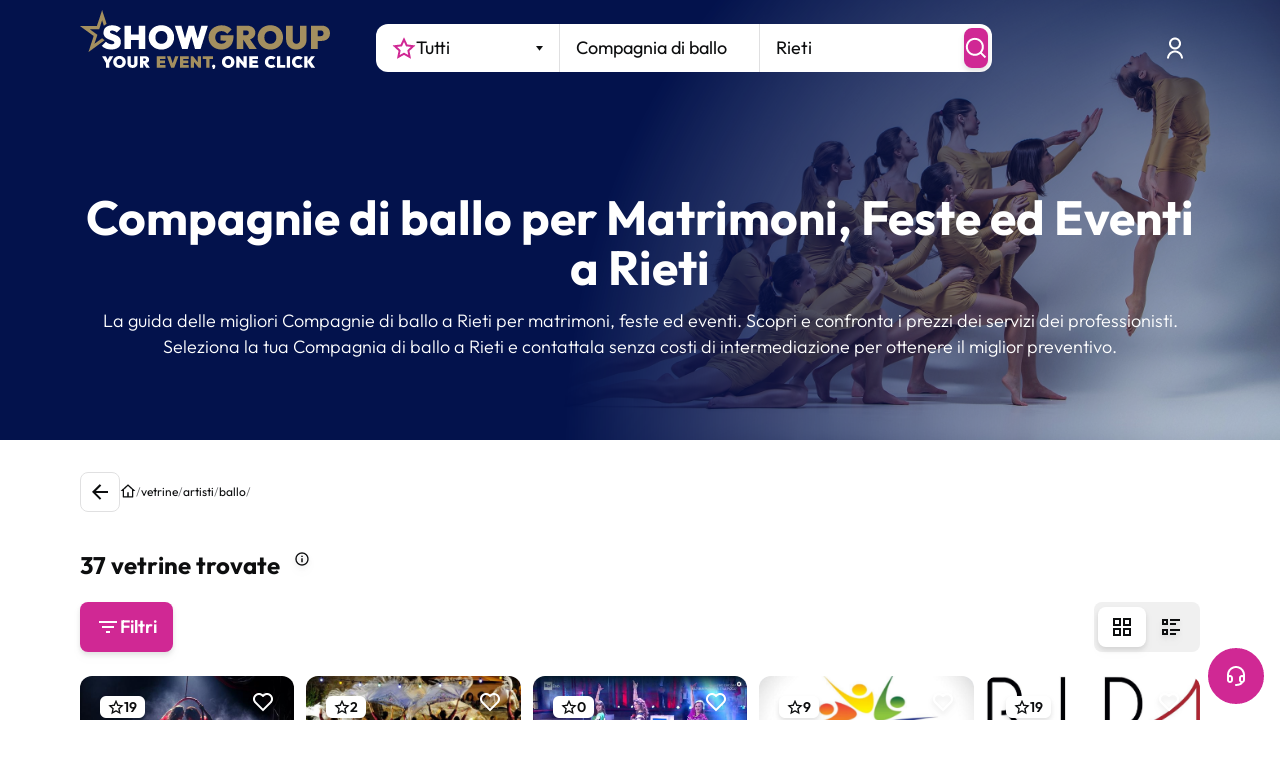

--- FILE ---
content_type: text/html; charset=utf-8
request_url: https://www.google.com/recaptcha/enterprise/anchor?ar=1&k=6LeuFG8qAAAAAG78JUb2_OSqoW3bbPHvTgthMIjA&co=aHR0cHM6Ly93d3cuc2hvd2dyb3VwLml0OjQ0Mw..&hl=en&v=PoyoqOPhxBO7pBk68S4YbpHZ&size=invisible&anchor-ms=20000&execute-ms=30000&cb=38rc0yeii050
body_size: 48918
content:
<!DOCTYPE HTML><html dir="ltr" lang="en"><head><meta http-equiv="Content-Type" content="text/html; charset=UTF-8">
<meta http-equiv="X-UA-Compatible" content="IE=edge">
<title>reCAPTCHA</title>
<style type="text/css">
/* cyrillic-ext */
@font-face {
  font-family: 'Roboto';
  font-style: normal;
  font-weight: 400;
  font-stretch: 100%;
  src: url(//fonts.gstatic.com/s/roboto/v48/KFO7CnqEu92Fr1ME7kSn66aGLdTylUAMa3GUBHMdazTgWw.woff2) format('woff2');
  unicode-range: U+0460-052F, U+1C80-1C8A, U+20B4, U+2DE0-2DFF, U+A640-A69F, U+FE2E-FE2F;
}
/* cyrillic */
@font-face {
  font-family: 'Roboto';
  font-style: normal;
  font-weight: 400;
  font-stretch: 100%;
  src: url(//fonts.gstatic.com/s/roboto/v48/KFO7CnqEu92Fr1ME7kSn66aGLdTylUAMa3iUBHMdazTgWw.woff2) format('woff2');
  unicode-range: U+0301, U+0400-045F, U+0490-0491, U+04B0-04B1, U+2116;
}
/* greek-ext */
@font-face {
  font-family: 'Roboto';
  font-style: normal;
  font-weight: 400;
  font-stretch: 100%;
  src: url(//fonts.gstatic.com/s/roboto/v48/KFO7CnqEu92Fr1ME7kSn66aGLdTylUAMa3CUBHMdazTgWw.woff2) format('woff2');
  unicode-range: U+1F00-1FFF;
}
/* greek */
@font-face {
  font-family: 'Roboto';
  font-style: normal;
  font-weight: 400;
  font-stretch: 100%;
  src: url(//fonts.gstatic.com/s/roboto/v48/KFO7CnqEu92Fr1ME7kSn66aGLdTylUAMa3-UBHMdazTgWw.woff2) format('woff2');
  unicode-range: U+0370-0377, U+037A-037F, U+0384-038A, U+038C, U+038E-03A1, U+03A3-03FF;
}
/* math */
@font-face {
  font-family: 'Roboto';
  font-style: normal;
  font-weight: 400;
  font-stretch: 100%;
  src: url(//fonts.gstatic.com/s/roboto/v48/KFO7CnqEu92Fr1ME7kSn66aGLdTylUAMawCUBHMdazTgWw.woff2) format('woff2');
  unicode-range: U+0302-0303, U+0305, U+0307-0308, U+0310, U+0312, U+0315, U+031A, U+0326-0327, U+032C, U+032F-0330, U+0332-0333, U+0338, U+033A, U+0346, U+034D, U+0391-03A1, U+03A3-03A9, U+03B1-03C9, U+03D1, U+03D5-03D6, U+03F0-03F1, U+03F4-03F5, U+2016-2017, U+2034-2038, U+203C, U+2040, U+2043, U+2047, U+2050, U+2057, U+205F, U+2070-2071, U+2074-208E, U+2090-209C, U+20D0-20DC, U+20E1, U+20E5-20EF, U+2100-2112, U+2114-2115, U+2117-2121, U+2123-214F, U+2190, U+2192, U+2194-21AE, U+21B0-21E5, U+21F1-21F2, U+21F4-2211, U+2213-2214, U+2216-22FF, U+2308-230B, U+2310, U+2319, U+231C-2321, U+2336-237A, U+237C, U+2395, U+239B-23B7, U+23D0, U+23DC-23E1, U+2474-2475, U+25AF, U+25B3, U+25B7, U+25BD, U+25C1, U+25CA, U+25CC, U+25FB, U+266D-266F, U+27C0-27FF, U+2900-2AFF, U+2B0E-2B11, U+2B30-2B4C, U+2BFE, U+3030, U+FF5B, U+FF5D, U+1D400-1D7FF, U+1EE00-1EEFF;
}
/* symbols */
@font-face {
  font-family: 'Roboto';
  font-style: normal;
  font-weight: 400;
  font-stretch: 100%;
  src: url(//fonts.gstatic.com/s/roboto/v48/KFO7CnqEu92Fr1ME7kSn66aGLdTylUAMaxKUBHMdazTgWw.woff2) format('woff2');
  unicode-range: U+0001-000C, U+000E-001F, U+007F-009F, U+20DD-20E0, U+20E2-20E4, U+2150-218F, U+2190, U+2192, U+2194-2199, U+21AF, U+21E6-21F0, U+21F3, U+2218-2219, U+2299, U+22C4-22C6, U+2300-243F, U+2440-244A, U+2460-24FF, U+25A0-27BF, U+2800-28FF, U+2921-2922, U+2981, U+29BF, U+29EB, U+2B00-2BFF, U+4DC0-4DFF, U+FFF9-FFFB, U+10140-1018E, U+10190-1019C, U+101A0, U+101D0-101FD, U+102E0-102FB, U+10E60-10E7E, U+1D2C0-1D2D3, U+1D2E0-1D37F, U+1F000-1F0FF, U+1F100-1F1AD, U+1F1E6-1F1FF, U+1F30D-1F30F, U+1F315, U+1F31C, U+1F31E, U+1F320-1F32C, U+1F336, U+1F378, U+1F37D, U+1F382, U+1F393-1F39F, U+1F3A7-1F3A8, U+1F3AC-1F3AF, U+1F3C2, U+1F3C4-1F3C6, U+1F3CA-1F3CE, U+1F3D4-1F3E0, U+1F3ED, U+1F3F1-1F3F3, U+1F3F5-1F3F7, U+1F408, U+1F415, U+1F41F, U+1F426, U+1F43F, U+1F441-1F442, U+1F444, U+1F446-1F449, U+1F44C-1F44E, U+1F453, U+1F46A, U+1F47D, U+1F4A3, U+1F4B0, U+1F4B3, U+1F4B9, U+1F4BB, U+1F4BF, U+1F4C8-1F4CB, U+1F4D6, U+1F4DA, U+1F4DF, U+1F4E3-1F4E6, U+1F4EA-1F4ED, U+1F4F7, U+1F4F9-1F4FB, U+1F4FD-1F4FE, U+1F503, U+1F507-1F50B, U+1F50D, U+1F512-1F513, U+1F53E-1F54A, U+1F54F-1F5FA, U+1F610, U+1F650-1F67F, U+1F687, U+1F68D, U+1F691, U+1F694, U+1F698, U+1F6AD, U+1F6B2, U+1F6B9-1F6BA, U+1F6BC, U+1F6C6-1F6CF, U+1F6D3-1F6D7, U+1F6E0-1F6EA, U+1F6F0-1F6F3, U+1F6F7-1F6FC, U+1F700-1F7FF, U+1F800-1F80B, U+1F810-1F847, U+1F850-1F859, U+1F860-1F887, U+1F890-1F8AD, U+1F8B0-1F8BB, U+1F8C0-1F8C1, U+1F900-1F90B, U+1F93B, U+1F946, U+1F984, U+1F996, U+1F9E9, U+1FA00-1FA6F, U+1FA70-1FA7C, U+1FA80-1FA89, U+1FA8F-1FAC6, U+1FACE-1FADC, U+1FADF-1FAE9, U+1FAF0-1FAF8, U+1FB00-1FBFF;
}
/* vietnamese */
@font-face {
  font-family: 'Roboto';
  font-style: normal;
  font-weight: 400;
  font-stretch: 100%;
  src: url(//fonts.gstatic.com/s/roboto/v48/KFO7CnqEu92Fr1ME7kSn66aGLdTylUAMa3OUBHMdazTgWw.woff2) format('woff2');
  unicode-range: U+0102-0103, U+0110-0111, U+0128-0129, U+0168-0169, U+01A0-01A1, U+01AF-01B0, U+0300-0301, U+0303-0304, U+0308-0309, U+0323, U+0329, U+1EA0-1EF9, U+20AB;
}
/* latin-ext */
@font-face {
  font-family: 'Roboto';
  font-style: normal;
  font-weight: 400;
  font-stretch: 100%;
  src: url(//fonts.gstatic.com/s/roboto/v48/KFO7CnqEu92Fr1ME7kSn66aGLdTylUAMa3KUBHMdazTgWw.woff2) format('woff2');
  unicode-range: U+0100-02BA, U+02BD-02C5, U+02C7-02CC, U+02CE-02D7, U+02DD-02FF, U+0304, U+0308, U+0329, U+1D00-1DBF, U+1E00-1E9F, U+1EF2-1EFF, U+2020, U+20A0-20AB, U+20AD-20C0, U+2113, U+2C60-2C7F, U+A720-A7FF;
}
/* latin */
@font-face {
  font-family: 'Roboto';
  font-style: normal;
  font-weight: 400;
  font-stretch: 100%;
  src: url(//fonts.gstatic.com/s/roboto/v48/KFO7CnqEu92Fr1ME7kSn66aGLdTylUAMa3yUBHMdazQ.woff2) format('woff2');
  unicode-range: U+0000-00FF, U+0131, U+0152-0153, U+02BB-02BC, U+02C6, U+02DA, U+02DC, U+0304, U+0308, U+0329, U+2000-206F, U+20AC, U+2122, U+2191, U+2193, U+2212, U+2215, U+FEFF, U+FFFD;
}
/* cyrillic-ext */
@font-face {
  font-family: 'Roboto';
  font-style: normal;
  font-weight: 500;
  font-stretch: 100%;
  src: url(//fonts.gstatic.com/s/roboto/v48/KFO7CnqEu92Fr1ME7kSn66aGLdTylUAMa3GUBHMdazTgWw.woff2) format('woff2');
  unicode-range: U+0460-052F, U+1C80-1C8A, U+20B4, U+2DE0-2DFF, U+A640-A69F, U+FE2E-FE2F;
}
/* cyrillic */
@font-face {
  font-family: 'Roboto';
  font-style: normal;
  font-weight: 500;
  font-stretch: 100%;
  src: url(//fonts.gstatic.com/s/roboto/v48/KFO7CnqEu92Fr1ME7kSn66aGLdTylUAMa3iUBHMdazTgWw.woff2) format('woff2');
  unicode-range: U+0301, U+0400-045F, U+0490-0491, U+04B0-04B1, U+2116;
}
/* greek-ext */
@font-face {
  font-family: 'Roboto';
  font-style: normal;
  font-weight: 500;
  font-stretch: 100%;
  src: url(//fonts.gstatic.com/s/roboto/v48/KFO7CnqEu92Fr1ME7kSn66aGLdTylUAMa3CUBHMdazTgWw.woff2) format('woff2');
  unicode-range: U+1F00-1FFF;
}
/* greek */
@font-face {
  font-family: 'Roboto';
  font-style: normal;
  font-weight: 500;
  font-stretch: 100%;
  src: url(//fonts.gstatic.com/s/roboto/v48/KFO7CnqEu92Fr1ME7kSn66aGLdTylUAMa3-UBHMdazTgWw.woff2) format('woff2');
  unicode-range: U+0370-0377, U+037A-037F, U+0384-038A, U+038C, U+038E-03A1, U+03A3-03FF;
}
/* math */
@font-face {
  font-family: 'Roboto';
  font-style: normal;
  font-weight: 500;
  font-stretch: 100%;
  src: url(//fonts.gstatic.com/s/roboto/v48/KFO7CnqEu92Fr1ME7kSn66aGLdTylUAMawCUBHMdazTgWw.woff2) format('woff2');
  unicode-range: U+0302-0303, U+0305, U+0307-0308, U+0310, U+0312, U+0315, U+031A, U+0326-0327, U+032C, U+032F-0330, U+0332-0333, U+0338, U+033A, U+0346, U+034D, U+0391-03A1, U+03A3-03A9, U+03B1-03C9, U+03D1, U+03D5-03D6, U+03F0-03F1, U+03F4-03F5, U+2016-2017, U+2034-2038, U+203C, U+2040, U+2043, U+2047, U+2050, U+2057, U+205F, U+2070-2071, U+2074-208E, U+2090-209C, U+20D0-20DC, U+20E1, U+20E5-20EF, U+2100-2112, U+2114-2115, U+2117-2121, U+2123-214F, U+2190, U+2192, U+2194-21AE, U+21B0-21E5, U+21F1-21F2, U+21F4-2211, U+2213-2214, U+2216-22FF, U+2308-230B, U+2310, U+2319, U+231C-2321, U+2336-237A, U+237C, U+2395, U+239B-23B7, U+23D0, U+23DC-23E1, U+2474-2475, U+25AF, U+25B3, U+25B7, U+25BD, U+25C1, U+25CA, U+25CC, U+25FB, U+266D-266F, U+27C0-27FF, U+2900-2AFF, U+2B0E-2B11, U+2B30-2B4C, U+2BFE, U+3030, U+FF5B, U+FF5D, U+1D400-1D7FF, U+1EE00-1EEFF;
}
/* symbols */
@font-face {
  font-family: 'Roboto';
  font-style: normal;
  font-weight: 500;
  font-stretch: 100%;
  src: url(//fonts.gstatic.com/s/roboto/v48/KFO7CnqEu92Fr1ME7kSn66aGLdTylUAMaxKUBHMdazTgWw.woff2) format('woff2');
  unicode-range: U+0001-000C, U+000E-001F, U+007F-009F, U+20DD-20E0, U+20E2-20E4, U+2150-218F, U+2190, U+2192, U+2194-2199, U+21AF, U+21E6-21F0, U+21F3, U+2218-2219, U+2299, U+22C4-22C6, U+2300-243F, U+2440-244A, U+2460-24FF, U+25A0-27BF, U+2800-28FF, U+2921-2922, U+2981, U+29BF, U+29EB, U+2B00-2BFF, U+4DC0-4DFF, U+FFF9-FFFB, U+10140-1018E, U+10190-1019C, U+101A0, U+101D0-101FD, U+102E0-102FB, U+10E60-10E7E, U+1D2C0-1D2D3, U+1D2E0-1D37F, U+1F000-1F0FF, U+1F100-1F1AD, U+1F1E6-1F1FF, U+1F30D-1F30F, U+1F315, U+1F31C, U+1F31E, U+1F320-1F32C, U+1F336, U+1F378, U+1F37D, U+1F382, U+1F393-1F39F, U+1F3A7-1F3A8, U+1F3AC-1F3AF, U+1F3C2, U+1F3C4-1F3C6, U+1F3CA-1F3CE, U+1F3D4-1F3E0, U+1F3ED, U+1F3F1-1F3F3, U+1F3F5-1F3F7, U+1F408, U+1F415, U+1F41F, U+1F426, U+1F43F, U+1F441-1F442, U+1F444, U+1F446-1F449, U+1F44C-1F44E, U+1F453, U+1F46A, U+1F47D, U+1F4A3, U+1F4B0, U+1F4B3, U+1F4B9, U+1F4BB, U+1F4BF, U+1F4C8-1F4CB, U+1F4D6, U+1F4DA, U+1F4DF, U+1F4E3-1F4E6, U+1F4EA-1F4ED, U+1F4F7, U+1F4F9-1F4FB, U+1F4FD-1F4FE, U+1F503, U+1F507-1F50B, U+1F50D, U+1F512-1F513, U+1F53E-1F54A, U+1F54F-1F5FA, U+1F610, U+1F650-1F67F, U+1F687, U+1F68D, U+1F691, U+1F694, U+1F698, U+1F6AD, U+1F6B2, U+1F6B9-1F6BA, U+1F6BC, U+1F6C6-1F6CF, U+1F6D3-1F6D7, U+1F6E0-1F6EA, U+1F6F0-1F6F3, U+1F6F7-1F6FC, U+1F700-1F7FF, U+1F800-1F80B, U+1F810-1F847, U+1F850-1F859, U+1F860-1F887, U+1F890-1F8AD, U+1F8B0-1F8BB, U+1F8C0-1F8C1, U+1F900-1F90B, U+1F93B, U+1F946, U+1F984, U+1F996, U+1F9E9, U+1FA00-1FA6F, U+1FA70-1FA7C, U+1FA80-1FA89, U+1FA8F-1FAC6, U+1FACE-1FADC, U+1FADF-1FAE9, U+1FAF0-1FAF8, U+1FB00-1FBFF;
}
/* vietnamese */
@font-face {
  font-family: 'Roboto';
  font-style: normal;
  font-weight: 500;
  font-stretch: 100%;
  src: url(//fonts.gstatic.com/s/roboto/v48/KFO7CnqEu92Fr1ME7kSn66aGLdTylUAMa3OUBHMdazTgWw.woff2) format('woff2');
  unicode-range: U+0102-0103, U+0110-0111, U+0128-0129, U+0168-0169, U+01A0-01A1, U+01AF-01B0, U+0300-0301, U+0303-0304, U+0308-0309, U+0323, U+0329, U+1EA0-1EF9, U+20AB;
}
/* latin-ext */
@font-face {
  font-family: 'Roboto';
  font-style: normal;
  font-weight: 500;
  font-stretch: 100%;
  src: url(//fonts.gstatic.com/s/roboto/v48/KFO7CnqEu92Fr1ME7kSn66aGLdTylUAMa3KUBHMdazTgWw.woff2) format('woff2');
  unicode-range: U+0100-02BA, U+02BD-02C5, U+02C7-02CC, U+02CE-02D7, U+02DD-02FF, U+0304, U+0308, U+0329, U+1D00-1DBF, U+1E00-1E9F, U+1EF2-1EFF, U+2020, U+20A0-20AB, U+20AD-20C0, U+2113, U+2C60-2C7F, U+A720-A7FF;
}
/* latin */
@font-face {
  font-family: 'Roboto';
  font-style: normal;
  font-weight: 500;
  font-stretch: 100%;
  src: url(//fonts.gstatic.com/s/roboto/v48/KFO7CnqEu92Fr1ME7kSn66aGLdTylUAMa3yUBHMdazQ.woff2) format('woff2');
  unicode-range: U+0000-00FF, U+0131, U+0152-0153, U+02BB-02BC, U+02C6, U+02DA, U+02DC, U+0304, U+0308, U+0329, U+2000-206F, U+20AC, U+2122, U+2191, U+2193, U+2212, U+2215, U+FEFF, U+FFFD;
}
/* cyrillic-ext */
@font-face {
  font-family: 'Roboto';
  font-style: normal;
  font-weight: 900;
  font-stretch: 100%;
  src: url(//fonts.gstatic.com/s/roboto/v48/KFO7CnqEu92Fr1ME7kSn66aGLdTylUAMa3GUBHMdazTgWw.woff2) format('woff2');
  unicode-range: U+0460-052F, U+1C80-1C8A, U+20B4, U+2DE0-2DFF, U+A640-A69F, U+FE2E-FE2F;
}
/* cyrillic */
@font-face {
  font-family: 'Roboto';
  font-style: normal;
  font-weight: 900;
  font-stretch: 100%;
  src: url(//fonts.gstatic.com/s/roboto/v48/KFO7CnqEu92Fr1ME7kSn66aGLdTylUAMa3iUBHMdazTgWw.woff2) format('woff2');
  unicode-range: U+0301, U+0400-045F, U+0490-0491, U+04B0-04B1, U+2116;
}
/* greek-ext */
@font-face {
  font-family: 'Roboto';
  font-style: normal;
  font-weight: 900;
  font-stretch: 100%;
  src: url(//fonts.gstatic.com/s/roboto/v48/KFO7CnqEu92Fr1ME7kSn66aGLdTylUAMa3CUBHMdazTgWw.woff2) format('woff2');
  unicode-range: U+1F00-1FFF;
}
/* greek */
@font-face {
  font-family: 'Roboto';
  font-style: normal;
  font-weight: 900;
  font-stretch: 100%;
  src: url(//fonts.gstatic.com/s/roboto/v48/KFO7CnqEu92Fr1ME7kSn66aGLdTylUAMa3-UBHMdazTgWw.woff2) format('woff2');
  unicode-range: U+0370-0377, U+037A-037F, U+0384-038A, U+038C, U+038E-03A1, U+03A3-03FF;
}
/* math */
@font-face {
  font-family: 'Roboto';
  font-style: normal;
  font-weight: 900;
  font-stretch: 100%;
  src: url(//fonts.gstatic.com/s/roboto/v48/KFO7CnqEu92Fr1ME7kSn66aGLdTylUAMawCUBHMdazTgWw.woff2) format('woff2');
  unicode-range: U+0302-0303, U+0305, U+0307-0308, U+0310, U+0312, U+0315, U+031A, U+0326-0327, U+032C, U+032F-0330, U+0332-0333, U+0338, U+033A, U+0346, U+034D, U+0391-03A1, U+03A3-03A9, U+03B1-03C9, U+03D1, U+03D5-03D6, U+03F0-03F1, U+03F4-03F5, U+2016-2017, U+2034-2038, U+203C, U+2040, U+2043, U+2047, U+2050, U+2057, U+205F, U+2070-2071, U+2074-208E, U+2090-209C, U+20D0-20DC, U+20E1, U+20E5-20EF, U+2100-2112, U+2114-2115, U+2117-2121, U+2123-214F, U+2190, U+2192, U+2194-21AE, U+21B0-21E5, U+21F1-21F2, U+21F4-2211, U+2213-2214, U+2216-22FF, U+2308-230B, U+2310, U+2319, U+231C-2321, U+2336-237A, U+237C, U+2395, U+239B-23B7, U+23D0, U+23DC-23E1, U+2474-2475, U+25AF, U+25B3, U+25B7, U+25BD, U+25C1, U+25CA, U+25CC, U+25FB, U+266D-266F, U+27C0-27FF, U+2900-2AFF, U+2B0E-2B11, U+2B30-2B4C, U+2BFE, U+3030, U+FF5B, U+FF5D, U+1D400-1D7FF, U+1EE00-1EEFF;
}
/* symbols */
@font-face {
  font-family: 'Roboto';
  font-style: normal;
  font-weight: 900;
  font-stretch: 100%;
  src: url(//fonts.gstatic.com/s/roboto/v48/KFO7CnqEu92Fr1ME7kSn66aGLdTylUAMaxKUBHMdazTgWw.woff2) format('woff2');
  unicode-range: U+0001-000C, U+000E-001F, U+007F-009F, U+20DD-20E0, U+20E2-20E4, U+2150-218F, U+2190, U+2192, U+2194-2199, U+21AF, U+21E6-21F0, U+21F3, U+2218-2219, U+2299, U+22C4-22C6, U+2300-243F, U+2440-244A, U+2460-24FF, U+25A0-27BF, U+2800-28FF, U+2921-2922, U+2981, U+29BF, U+29EB, U+2B00-2BFF, U+4DC0-4DFF, U+FFF9-FFFB, U+10140-1018E, U+10190-1019C, U+101A0, U+101D0-101FD, U+102E0-102FB, U+10E60-10E7E, U+1D2C0-1D2D3, U+1D2E0-1D37F, U+1F000-1F0FF, U+1F100-1F1AD, U+1F1E6-1F1FF, U+1F30D-1F30F, U+1F315, U+1F31C, U+1F31E, U+1F320-1F32C, U+1F336, U+1F378, U+1F37D, U+1F382, U+1F393-1F39F, U+1F3A7-1F3A8, U+1F3AC-1F3AF, U+1F3C2, U+1F3C4-1F3C6, U+1F3CA-1F3CE, U+1F3D4-1F3E0, U+1F3ED, U+1F3F1-1F3F3, U+1F3F5-1F3F7, U+1F408, U+1F415, U+1F41F, U+1F426, U+1F43F, U+1F441-1F442, U+1F444, U+1F446-1F449, U+1F44C-1F44E, U+1F453, U+1F46A, U+1F47D, U+1F4A3, U+1F4B0, U+1F4B3, U+1F4B9, U+1F4BB, U+1F4BF, U+1F4C8-1F4CB, U+1F4D6, U+1F4DA, U+1F4DF, U+1F4E3-1F4E6, U+1F4EA-1F4ED, U+1F4F7, U+1F4F9-1F4FB, U+1F4FD-1F4FE, U+1F503, U+1F507-1F50B, U+1F50D, U+1F512-1F513, U+1F53E-1F54A, U+1F54F-1F5FA, U+1F610, U+1F650-1F67F, U+1F687, U+1F68D, U+1F691, U+1F694, U+1F698, U+1F6AD, U+1F6B2, U+1F6B9-1F6BA, U+1F6BC, U+1F6C6-1F6CF, U+1F6D3-1F6D7, U+1F6E0-1F6EA, U+1F6F0-1F6F3, U+1F6F7-1F6FC, U+1F700-1F7FF, U+1F800-1F80B, U+1F810-1F847, U+1F850-1F859, U+1F860-1F887, U+1F890-1F8AD, U+1F8B0-1F8BB, U+1F8C0-1F8C1, U+1F900-1F90B, U+1F93B, U+1F946, U+1F984, U+1F996, U+1F9E9, U+1FA00-1FA6F, U+1FA70-1FA7C, U+1FA80-1FA89, U+1FA8F-1FAC6, U+1FACE-1FADC, U+1FADF-1FAE9, U+1FAF0-1FAF8, U+1FB00-1FBFF;
}
/* vietnamese */
@font-face {
  font-family: 'Roboto';
  font-style: normal;
  font-weight: 900;
  font-stretch: 100%;
  src: url(//fonts.gstatic.com/s/roboto/v48/KFO7CnqEu92Fr1ME7kSn66aGLdTylUAMa3OUBHMdazTgWw.woff2) format('woff2');
  unicode-range: U+0102-0103, U+0110-0111, U+0128-0129, U+0168-0169, U+01A0-01A1, U+01AF-01B0, U+0300-0301, U+0303-0304, U+0308-0309, U+0323, U+0329, U+1EA0-1EF9, U+20AB;
}
/* latin-ext */
@font-face {
  font-family: 'Roboto';
  font-style: normal;
  font-weight: 900;
  font-stretch: 100%;
  src: url(//fonts.gstatic.com/s/roboto/v48/KFO7CnqEu92Fr1ME7kSn66aGLdTylUAMa3KUBHMdazTgWw.woff2) format('woff2');
  unicode-range: U+0100-02BA, U+02BD-02C5, U+02C7-02CC, U+02CE-02D7, U+02DD-02FF, U+0304, U+0308, U+0329, U+1D00-1DBF, U+1E00-1E9F, U+1EF2-1EFF, U+2020, U+20A0-20AB, U+20AD-20C0, U+2113, U+2C60-2C7F, U+A720-A7FF;
}
/* latin */
@font-face {
  font-family: 'Roboto';
  font-style: normal;
  font-weight: 900;
  font-stretch: 100%;
  src: url(//fonts.gstatic.com/s/roboto/v48/KFO7CnqEu92Fr1ME7kSn66aGLdTylUAMa3yUBHMdazQ.woff2) format('woff2');
  unicode-range: U+0000-00FF, U+0131, U+0152-0153, U+02BB-02BC, U+02C6, U+02DA, U+02DC, U+0304, U+0308, U+0329, U+2000-206F, U+20AC, U+2122, U+2191, U+2193, U+2212, U+2215, U+FEFF, U+FFFD;
}

</style>
<link rel="stylesheet" type="text/css" href="https://www.gstatic.com/recaptcha/releases/PoyoqOPhxBO7pBk68S4YbpHZ/styles__ltr.css">
<script nonce="chUT56aYYuXbVZoF7iuBmQ" type="text/javascript">window['__recaptcha_api'] = 'https://www.google.com/recaptcha/enterprise/';</script>
<script type="text/javascript" src="https://www.gstatic.com/recaptcha/releases/PoyoqOPhxBO7pBk68S4YbpHZ/recaptcha__en.js" nonce="chUT56aYYuXbVZoF7iuBmQ">
      
    </script></head>
<body><div id="rc-anchor-alert" class="rc-anchor-alert"></div>
<input type="hidden" id="recaptcha-token" value="[base64]">
<script type="text/javascript" nonce="chUT56aYYuXbVZoF7iuBmQ">
      recaptcha.anchor.Main.init("[\x22ainput\x22,[\x22bgdata\x22,\x22\x22,\[base64]/[base64]/MjU1Ong/[base64]/[base64]/[base64]/[base64]/[base64]/[base64]/[base64]/[base64]/[base64]/[base64]/[base64]/[base64]/[base64]/[base64]/[base64]\\u003d\x22,\[base64]\\u003d\\u003d\x22,\x22eRnCoGLDlsOtwr7DpDgHw5DCn8OLdMOLa8O8wowyS1l5w6nDksO/[base64]/Dqn/CmMKPw5Bhw67CmMKzw5BFaMOawojCgDzDjjjDrHBkfijCqXMzVxI4wrFJScOwVBgXYAXDmcOrw599w4Nww4jDrQvDmHjDosKIwrrCrcK5wqkpEMO8c8OjNUJfKMKmw6nChhNWPW/Dk8KaV3nCg8KTwqESw7LCthvCsnbCol7Cr1fChcOSasKWTcOBKcOaGsK/HU0hw406wp1uS8OmCcOOCBsLworCpcKUwprDohthw50bw4HChMKmwqomc8Oew5nCtD/Ck1jDkMKPw7tzQsK0wowXw7jDsMKKwo3CqjrCvCIJCMO0woR1b8K8CcKhcg9ySEJtw5DDpcKnZVc4acOLwrgBw7YUw5EYHQpVSgoOEcKAV8OZwqrDnMKmwrvCq2vDnMOzBcKpDsKVAcKjw7fDrcKMw7LCsDDCiS4tAU9gbkHDhMOJcMOtMsKDF8KEwpMyLWJCWlrCvx/CpXdowpzDlnRKZMKBwozDo8KywpJnw7F3worDlMKvwqTClcOBIcKNw5/DtMOuwq4LTxzCjsKmw5HCocOCJF/Dt8ODwpXDr8KOPQDDgAw8wqd2PMK8wrfDuzJbw6sBWMO8f0keXHlrwqDDhEwiN8OXZsK/[base64]/CicKmw71nw4rCjcKJw5piZcK4XcOVNcOJw4jCq17CkcOvKjzDnF7Cjkwfwo/[base64]/w73CiG/[base64]/DnMKGKsOlMsKywrgUNMOJw6PDgMKmFEV8w4PCrGdjSBEuw6XCpsKWIsOlW0rCk1V5wpN/BU7Co8Kgw5JJYWJ+AcOwwpg1ScKRCsKow4Jtw7x1NDfCnHZDwp7CtsKNaz0nw7Apw7Q2e8K/[base64]/Dlig9K1rDskMow4NiIcOgw6FhfG/[base64]/CniFkwrLClcKKejsDKsKgKTrDuRLCsibCnsKEccK/w4TDo8OBUlLCr8Khw5wLGsK/w6rDuXHCssKGFXjDsFPCjjnDmETDvcOgwqt0w4bCohjCmXhfwpoyw5wHDcKba8Ojw5VywqRowqLCkVPDu1IWw6TDmSjCmk3DlGsCwpvDlMKOw7JACCbDvxDCu8OPw54/w43DocK4wqbCom7CnMOkwrnCscOvw5MwJj/[base64]/wo5cKyIrw7rClcKmLsKOwq9xwo3DtsKaUcOvdSMKwoobdcKVwoDCmQ/CisOMZMOUd1TDuGZ8BMORwoEKw7HDmMKZd1xMdnBrwqolwod3TsOuw6NGwofCl1hzwpzDjVpCw5XDnRQeV8K+w53CjsKAwrzDsXtqWHnDnMKZDRZXJ8OkOiDCpl3ChsOOTFvCligfB1rDlDvClMOTwojDsMOaIkbCkzkxwqTDpSY+woLCmMK5wqBJwo/DuCN4YBPDiMOaw4N7DMOjwr/DgxLDicORQArCjRtswpvCgMKQwokEw4U6H8KdM2FpTMKiwpwTIMOtVsO5wqjCj8K3w7HCuD8UPMKTScKBQUnDujpewqQOwqQEZsOfwobChEDChnx2bcKLcMKmwoQ3KHcCHj53DsKGwpLDlj/DucKvwpHChC0FPw4uSQldw6gNw4fDmkp3wpfDoTvCi1fDu8OlF8O4CMKmwqJdRQjCm8KpN3rDtcOywr7CgzzDgV06wq7Cm20qwpjDp17DvsOYw5ECwr7DksOaw4RmwrsPwoN3w7UzbcKaFcOFJm3DlMK/L3oBYsK/w6Y/w7DCj0fCvQIyw4/[base64]/wq/DrMKXwpDDncKcbyEcwqhBJsOgwrjDs8KaPMKFBcOVw6Nmw4QVwrXDu1zCqsKtEmATaXnDo1bClW8lSlt9XWHDsRfDpnDDlMObXDs8ccKEwrHCv1LDlD3DpcKQwrHCnsOLwpJKw5csMmzDtHLCihLDlQbDkSvCr8O/HsOhX8OKw5bCt3xydSPCocOEwqRhw5ZmfDzCujAUKzNnw5lMMht9w7QuwrzDrMOPwoVyXMKXw6FtHUxdVg/DscKOGMKLW8OtcA5FwoxCBcK9RFtDwpZSw6IPw7fDh8O8wrcociPDgsKVw5bDuT1aN3EFdcKtHl/DvcOGwqdzfcKUWV8LO8OoUsOYwqEaAmEHVcOVR3rDjwrCgMKhw4zClsOiSsK9wpgTw7HDscKVGALDq8KmbMOCVRxNTcOFOzLDsRQTwqrDpQzDsyHDqyPDpGXCr2Ymw7rDkTHDlMO8MBAvMMKZwrppw6Mvw6/[base64]/DlSNMw4pWwofClnzCtMKhTsKkwpbCiyt9w6vDvkpDYMKiah46w5h+w6EgwoRxwrBza8OBKsO7YsOVf8OCKcOaw6fDmE3CuFvCosK6w5rCusKaNTnClxwIw4rCm8OcwqzDkcKmGTprw5xGwp/[base64]/[base64]/CscOYNcKXwpbDgMKObjbDoMKHLhvDksKhw4PCiMKzwotpWMKGwrNrJB3CmHfDsk/CisKQScKoCsOvRGd/wo7DvRZwwqXCkgtdcMOKw64UBV4EwoDDisO4JcKUJzUSci/DgsKAw5Vlw6XDs2jCkkHCoQXDpj5/wqzDtsKpw6QNI8Ogw4PCicKDw4M+cMOtwrvDvsKkE8OXdcOMwqRlRAFFwrHDpVvDjsOwf8OFw4Qrwo4PGsOkXsKQwrAbw6AETinDhDFpwo/CvgQQw7coJDzCmcK5wpLCuxnCjjBobMOGYDjCvsOcwrnDs8Ohwp/CqAAYH8Olw58MNBLDjsOIw5xDbDQ/w5nDjMKwEMKWwph/ajjCpsK3wpY6w6wQFMKMw4LDgsOdwr/DtMOje3zDolpdFVPDjXJTSxQkfcOUwrQ6Y8KrUsK0ScOVw6cBecKcwoYWNsKYNcKjWUIvwpbCtMOoZcOnb2JDH8OjOsO9w4bCjGQdZlExw4dGwq7DksOlw4kPUcKZXsOvwrEEw5LCvMKPwpJid8KKW8O/MC/CusKjw5hHw7s5LDshfMKTw70Yw4QJw4IGeMKhwosgwo5LLsOxGMOSw7tawpTCuXDCkcK3w5fDtsOgMDEkM8ORTS3Cr8Kewrp0w73CoMObF8O/wq7Ct8OOw7d4AMOSw4M+QmDDjy8HIcKmwpLDnMK2w4w7XFfDmgnDr8O/dFbDmxB0R8KLLHzDisObTcOFKcO0wrBzOMOzw4DDucOfwpHDqiBsLhXDtgoWw6owwoQJW8KjwrrCqcK1w5Rgw4TCpnkMw6rCh8OhwpbDsW9aw5UGw4RKA8KAw6HChwzCsQXCi8OPV8K+w5LDjcKCVcOdwpPCv8Knwpc8wqISX0TDkMKrKApIw5bCj8OHwo/DhcKGwqdtw7XDvcKGwpoPw6nCkMOhwrvCscOLXhIjayHDhsO4P8KOfSPDrDsdDnXCkTtpw4bCoQfCtcOtwoINwqoxY0EhV8O7w5cjL1VRw67CjDE/[base64]/[base64]/wqPCt1LCvcO/wrF7dcKMfMOcGsKlwrzCkMOQcEdww4IVw5QhwojDkwnCvsK7TcOQwrrDjHwOwqRjwp9ewq5fwr/DlG3DonTCnH5Rw7nCkMO2wqPDkxTCgMK/[base64]/DhEtMcEfCpTxvRFUhN33DijzDsAbCjxrCl8KQKcOsRcKRPcKkEcOyYSYwMh1lWsKTE2A+w4/CiMKvSMKHwrpsw5sIw5/DmMOHwqkawrzDom7CtsOwCcKZw4VlHD0aDB7CuzAIBTvDsj3Cln4pwq4Vw53CjzoDQsKTG8OFXsKkw6bDrVV/[base64]/[base64]/CncOgwqzDp8OfwqxBQALDvk9rA8O3GcO8wpErw6nCqMOhM8KCw7rDiUDCoh/CphPCpBfCsMKCE0nDshVxYnDCs8OBwpvDl8KQwonCpcObwqLDvhdUZzsRwoTDsBFlSncaHwE3XsKIwrLCoDcxwp/[base64]/[base64]/[base64]/Cj8KOY2IPWMOkwpvDt8OYKhJCwqLCgETDr8OfwqDCnsOZw6MVwq3CpD4vw7QXwqBAw4IhWhnCr8Ofwo0gwqJnNWogw5McHMOnw6/DjSFyJcOvb8KVcsKSw7zDlMO9XMKaPMOyw5LCjgvDiXXCsBfCicK8wqvCicK6P1rDqkZNc8ODwq3Cn2pdeCp5ZldNb8Ohw5UJLRw2Xk5mwoIrw5MRwqwmOsKEw5gfA8OgwrQjwr3DoMO0E3cTYQ/CpiF3w4nCmcKgCE4NwoxNKMOyw6rColDDsyciwoMPCMOiOcKLJnPDhhnDlcOpwrTDuMKHODF/XTRww48Hw7t+w6/DjMOjC3bCuMK+wqh/[base64]/DnEjCjBVfwrrCg8OsKMOIAcKTwonDvMOoY0FZLUnCqMOvEjbDtMKANcKDVsKSVRrCqEIlwr3DnS/DgmPDvTsEwprDg8KcwqDDmUBNS8Obw7EjHQkBwplcw5MqGMOzw64pwosTA3B8wpZmZMKGw7jDvcOdw7dwCcOUw67DhMO7wrU8IQ3CksK4V8K9YirDpwsdwqrDqR3CjBV4worDkMOFAMOUIjPDmMKywoUANcKVw6HDkR16wqgdH8O/TMOxw6XDusOYOMObwrVQDMOOG8O0D0pQw4zDuBfDhiPDtXHCo0DCuGRNRHINTGoowpfDrsO1w64gdsKYPcK4w6DDny/Cj8Kvwqx2B8KRIgwhw60ZwpsAasOYf3I5w64rSsK8ScO8cgjCg2R2TcOuNjrDtTREL8OHasOtwpt1FMOlDcOvSsOdwocZTxFUSCPCsQ7CpGrCsFp3FADDgsKSwpTCoMOBPgrDp2PCrcOwwq/DsS7DocKIw5lVe1zCun1PbQHCqsKEckZTw7zCpMO/d0xpasKCdGnDg8KuYmLDkMO8w71oDkJYE8KQLsKSChx6MEDDvEfCoDscw6fDhcKXw6lkBQPCiXhwFcKbw6bCvDLCrVLDnMKeVsKCwrICWsKHAnNzw4xNAcOJC1l/wq/DmVMtckRTw7TDhm55wpgdw40cYFAmSsK5w6dFw4Jze8KBw7MzFMOOLcKTNjjDrsO8Iy8Ww77Cj8OBIQAcEQrDrcK8w6R7VjpgwolNwqDDvsKhKMOlw58rwpbClFnCkMO0wprDmcOBB8OeQsOfwp/DtMOnQsOmc8KswpnDqgbDil/Ct3R5GwbDt8O/[base64]/DhMK+bhF9w5LCj8OCw68xV8OZUikCwpl9bHDDq8Oxw45bAsOnWyMVw5/Cg25EUGN8GsO1wrrDtWRbw68hRcKfC8OXwrbDgWzCoi/[base64]/DvMKww7UXw7zCpj7CkcKpwqIuw4/[base64]/Dpw7DpMOJwoB9LljDqMKyNzouwrExwqptw5bCucKtCQxawqnDvcK6w7QvEmfDusO6wo3CqwJ3wpbDqsK8BUczQcONS8O2w6HCgW7ClcKNwo/DtMO4OsKrGMKgJMOxwprCjG3DgzEHw47Clx15BjNwwp0XaW4/wpPCjU3Dr8KOJsO5TsO/VcOlwpDClcKeRMOwwpvCpMOIYMOgw7PDmsObOBrDjSfDhVnDjAhSKRAGwqrDlSrCtsOnwrDCtcODwoJKGMKpw6RFPzZVwrdUw5ZywpzDnx42wrfCjxslDMO4w5TCgsKibQLCoMOBc8OhKMKuaycIYTDCjsOtW8OfwrQZw7/DiSZRwoJuw5jCjcK5ElBtZCodwpnDmC3Cgk7Cjn3DucOcJ8Kbw63Dgy/DnsKGXRzDjUd/[base64]/Ds8O9wqPDscKzwpIbXcK+wpfCk8KTcMK/[base64]/Ck8K3ZAHDo8K6wprCtQPCs2czw7DDjScvw5ZVbRPCnsKXwpfDpGzClFPCsMK7wq94w6s/[base64]/CuMOrw55Nw7LDh8OuZ0HDoXFdwqrCqxwSKFINCsKceMOfbV5bw4XDimlSw6jCoi9EKsK9SA/DgsOCwoY8wpt/[base64]/DiCjCngjDnCRBVsKbOMKuw53DrWbCvCtlbXjClCYiw4djw5djw7LDqmvCh8OaNz3Ci8OXwrdBQ8KQw7fDnDXCpsKAw6tWw4waRMO9IcOAL8OgbsKRJcKiLG7CnBXCiMOBw5/[base64]/DvcOmwrXDssKbwqlxwopZYhLCviLCkAo7wo7CiFYIHzfDu3NiDC1rw6zCjsKqw4l6wo3Dl8OgUsO2IMKSGMKIE25ewqXDpRvCkUzCpSLCtR3ClMKhOMKRR30CXhJmO8KHw5Uewog5RMK/wq7Cq3U/HGYAw7nCuUAEXBfClRYXwpHCgyEkBcKWacKTwq/CmWlLwrtvw5fDmMOww5/DvhcYw5xew4Vcw4XCpjh2wolHWDtLwq5tGcKUw73Do3U7w50QHsOdwrfCtsOlwq7CgUZ/E3AnNVrDncK1eGTDvw9DIsOlLcOfw5YpwoXDmMOmN3hsWMKjfsOJRMOcw4YYwqnDssObPcK2NsODw5lxADVpw50Dw6BBUwIhOnnCqcKmZG7DlcKnwpPCq0rCpsKCwojDrgsMCD4Dw4/[base64]/DrHnDiBNxwqZ3AsKvdjQxw5Qgwp/CqcOZwqwQKlYCw4NsYyTDk8KvQDYTexNFdFNvbwhywrNWworCsC4Vw4UMw58Bwq4Dwqcgw7g4wr0aw43DswfCtSMVw7/[base64]/wrR1bGfDrRPDvcOLw6Miw7fDmEkDw7MkwqwYOSnCicOVw4Mewr1Lw5d2w7Nuwo9CwqU0NBoaworCvw/DlcKswoHDvGsrBcO4w5jDrsO3FHoeTgLCgMKxdAzDoMO0dMO4w7LCpBpzJMK6wroUOcOow4RZRMK0C8Ofd2pxw6/DpcKowqzCrXEywqcfwpnCoD/DrsKiaUJ1wotSwr5OXjLCpsOyVhHDky4TwpBFw5NDa8O0UAUKw4nDq8KYJMKrw61pw4V/bRkOehLDh14kIsOGVi3CnMOnfMKdE3RMNMKGLMOOw4fDmh3DuMO2w7wFw65LLmZdw7HCiAAzWsOPw7cYw5HDk8KCXmMJw6rDijZbwoHDszd0AU/[base64]/DohE5w7MIw7jDmcKCwrfCu8Kvw7vDt3TCgcKjIF3CpsOpBsKYwog9DsKZacO8wpR9w4cNFDPDiyfDi1cCTcKDA2bCnhrDrHkbKFJzw6YYwplhwrUqw5fDoUDDl8KVw4EtcsKKIlvDlwQIwr3Dl8OsUGNTZcOXMcO9aGzDnsKKECxPw5cXOcKYT8K1NFJDFsOnw4/DlV56wqpjwo7DlGTCszvCjSNMS2zCq8KIwpHCg8KVdG/Cn8OxaSoIB3ALw4TCj8K2ScKEGRDCjMOANQkeWgZDw4lNdMOKwrDDgMOaw4FFVcO9ekxJwpPCpwtoacKpwoLCsVdiYQ56w6nDqMOCLMO3w5rCtBZnMcKCQ3TDj3zCugQmw5ItNsOUXMOmw5fCvTnDn2cXOcOfwpVNaMOXw6fDvMKcwoBmdWMMw5PCscOIeCtbSD/CvE4AdsOfYsKCJltiw6TDvibDusKmdcOgXcK6PsO3c8KTKcOywr5Zwos4GDXDpj4zLk/[base64]/w5TCscOlwrTCiHZtOMKswpUCw6NAPcKNwr/CtcKwKyLCucOBfwnCoMKPXxLCu8Ojw7bCtVTDojPCosOnwoJHw6/CscOfBULDtR7Cn33DiMO3wozDnznDkGhMw4YKJ8OYccKjw73Cvx3Drh7DrxbDkhB9KAQMwrs6wr7Cmj8ca8OFCsOhw6ljfisMwpYHWHfDgiPDlcOaw7jDk8Kxw7sWwqlSw7RWVsOlwqMpwrLDmMOHw5kjw5/[base64]/CnDTCnMOhbXTDg3bCthHCphdwGMK4fcKXQsOST8Kxw7RBYMKTTWVOwoV2PcKsw5bDoBADOUNGcFUew6rDu8K+w5YRK8OwMkhJLj4nVMKLD21AEA9LJzBxwrNtW8O3w41zw7vCm8Oew79PZR0WPsK0w40mw7vDm8K3a8OEb8ODw47CssK9KXIowrnCpcORPcOFcsO5w6/Dg8OEwplnY3VjdsO+fkhrHXB3w67CicK2c1JYSWFrPsKjwpdWw4xjw51uwq0Cw7HCq25oCcOHw4olVMOzwr/CmBUTw6fDq2rCvcKiY0fCvMOGYBo6w4Zew719w7JEdcKvVcKmPVPCgcO+CsKMfQsZfsOBw7Q1w6R5NMOgQVwJwp7CqUAHK8KXDH/DukLDusKDw53Cn1tlfcK9PcKZJgXDpcOcMw7Ck8OufU7Cq8K9aWfDisKCBkHChhHDmRjChRTDj3vDjgY2wpzCnMOlTsKZw5QLwol/wrrCg8KNMVVRMml3wobDlcKcw7QswonCtUDCmhwnKFnCm8OZfBXDucKPLF/DqsKFbX7DsxDDjMOmJSLCjQfDhMKxwqVrbcKSIF5gwr1jwrXCg8Krw7JSWDFpwq7CuMOdOMOFwovCisKsw6RhwrokPQFiKCrDqMKfWEnDrMOcwo7Cu0TCoDLCrcKsBcKjw5JEwqfCi31wGSQiw6/CsSPDh8Kww7HConQOwp83w5RoSMOQwqbDnMOcWMK9wrZzw6ktwoMER08nBQ3ClA3DlxPCs8OqQsKkNDAWw5xTNsOLX1dHw7zDjcKhRCjCh8K6A0VnasKAWcO6a0vDiklIw4ZzEHzDj0AgCGrChsKcD8Ocw4zDsH4Cw78yw7k8wr/Dhz0lwqDDtMOYwqNMwr7CvcODw4JRW8KfwoDDljNEe8KWIcK4XEcNwqFUaz/ChsKLZsOJwqAmVcOdBibDoXjDtsKLwofCnsKWwoFZGsK9T8KjwobDnsKMw5NDwoDDrQbCpcO/wqksFnhVFkEhwrHCh8K/e8OoXMKnFCLCox3DtcOVw7ZXw4gNNcOdCBNhw5jDl8KbRigZRHzCjsOIJmHDnRNqY8OmNMK7Uz0zwqzDr8OJwprDnhcnB8O4w7XCvMKMwr5Sw5Now6dywrzDiMOWfsOJEsOUw5I0wqszGsK5CW0tw5bCtiY/w77Ct24GwrHDjmPCp2wIwrTCgMOEwoJxFwDDocKYwrknasKEYcKlwpMJP8Oqb04FcC7DlMKxXsKDH8ONGVAEUcOrbcKDUkw7Ki3DscK3w7gkGMKaW08QT05TwqbDsMOIfkfCgDLCsRbCghXCksKiw5QRF8Ohw4LCsArCv8KyS07DsAw/TiUQQMK8RsOhBwDDhCJ/wq4FVnbDtcKRworClcOILyk8w7XDiV1SbSHCiMK6wpDCmcKZwpzDnsKowqLDusKgwoMNdGfCrMOKF3cOVsOAw6Agwr7DgsObw63CuBfDpMO9w6/DocKjwo4oXMKvEWLDucKJcMOxa8O0w7LCpSxqwoFLwpUxesKeBT/DksKSwqbCkHzDuMO1wr7ClsOwUz4mw5HDuMK3wpbDlSV5w7ZfVcKqw78vLsO3woNyw6lFfSNpOVzCjSV3QQcRw7tYw6zDncKMwrXDhlVEwptVw6EUMksIwoPDk8OzBcOSUcKpKsKLdW0owpl2w4zDvELDkz/ClkY+J8KSwqd3E8OLwpN3wqLCnWrDp2QiwrPDn8K0w5vCh8OXCMOWwrHDjcKlwpZtYsKzbg53w4nCkcONwr/CgShTByYEKsK3OFDDl8KMXRLCicK0w7fDnMK3w4jCtsOQf8Ozw77DuMOrbMKwbsKBwrcIEHXCsXlDRMK2w73DhMKSBMOZR8OUw6g9EmXCmQvDkB0aOQFfSjg3EVgKwrM/w40PwofCpMKANsKDw7jDkEdgP0I4GcK1Sj7DrsKxw7PCp8KLXSfCqcOQDHvDi8KKInTDuyBAw4DCqn8Uwq3DrGV/AErDoMOcTSk3RyIhwqHDrh4TAQ4iw4J/[base64]/DhSMTw4PDnBPCri7Cu8O6RwvDlDBOw4/CjigGw6HDvcOyw4PDvgfDu8O0w6dPw4fDtWjCm8KlKzotw53DqznDoMKpW8KCZ8OzPxnCtExPR8KVacOIDRDCv8Ojw5xoA1nDgUcqX8OAw4TDrMKiMsOXEsOjNcK6w4vCoFTDvRLDpMKDdsK9w5FOwpzDmAtHfVXCvSjCvVNidVt5wqDDoV/Co8K5HjrCm8K9WcKqScKaQ07Cp8KDwrjDncKGDTrCikDDlXcbw5LCusKSw53Ch8Kmw7x8XjbCrsK9wrN4bcOMw7rCkQLDrsO8wrnDqkh3FcO7wow4UsK9wo7CslhSFVLDjXk9w7fDrcKhw5EAeg/ClBZIw5nClls8C0jDkGZvb8OMwqlmLsOdcQQqw4jDsMKKw7XDhcO4w5XDiF7DsMOVwpzCvE7Di8O/w5fCjMKRw7ZYChvDvsKLw5nDpcOXODcQWG/Dt8Ohw40bfcOEYcOnw7pldcK8w7tMwpbCv8K9w7vDnsKfw5PCrVHDiT/Cj2DDmMO0dcKuacOwXsOuwpHDu8OrcXjDrGFHwr44wrQ9w6jDjcKBwr8qw6HCkW9oVUALw6VuwpbDsgbCo1p+wr/CnBpzLX7DtXZWwpnCgTPDmsOjS0pKJsOWw6XChcK8w7ojEMKKw7vCljbCmiLDpEFkw45sckU3w4Fyw7M5w7EFL8KdZxfDjMOZZC/[base64]/DvMOPA1HDtsOjbwfDvcKpwqbDscOVw7/CqsKFZMOJMWnDi8K4J8KGwqM3ax7DkcOIwrUua8K0woLChBsHWcOAR8K9wrHDs8KsEiDCjcK+N8KMw5TDvQjCthjDt8OhMwEpwqTDrcOyPCAWw6Q1wq8/G8KewqxRb8KEwpPDtmrChA44B8K5w6DCqSlxw4rCiBpIw4pgw680w5cDKWXDkR3Ch2HDlsOVaMO/AMOhw4rCv8KKw6Isw5bDpMOlJ8OHw7sCwoVaHh0tDiJlwrfCs8KKLT3Dn8K7CsKMAcKSWFPCl8OZwo/Di0sydH7Ds8KoXsOewq89XizDhUB7woHDlR3CgFnDmsO6YcOJVlzDlzHCl1fDkcKQw7LCg8KUwobDriVqwpTDrsKQfcKYw6l/AMKiWMKJwr4UGMKcw7o4ZcK9wq7ClWwmeTrChcOFMz51w4sKw5TCvcKuYMKRwoZdwrHCiMOCEiQPBcK2WMK6wqvCsQHDu8K0w5vDocOoGMO7w5/ChsKNHnTDvMKYCMKQwqwfNU4PXMOxwo9LO8OTw5DCogjDsMONTwbDlC/DkMKWIMOhw77DgMK9wpYVw6ldwrAZw5gNw4bDtnlRwqzCmMOHMDhJw5oJw55tw6sfwpBeBcKaw6XCtGBgQ8K8FsOfw4/[base64]/[base64]/w7UdwqLDrwwiwosww4lOXwzDrMKBw5jDnsOCb8OaEMOIXlvDrRTCvnXCvMOLAHzCn8OcPz8fwrPCkUHCucKSwr3DpBzCjwojwolCbMOPcRMZwrQqIArCn8O8w6drw5hsd2vDmAVWwpoGw4XDom/DnsO1w55tIUPDi2fCmsO/[base64]/Cr8Kpw6DDt8KTa1ptDsKPwrLCn8O3VEzDs1vCgMKne1TCtcKDVMOEw73DgFbDi8Kww4DCnAhYw6ojw6LCksOIwr/CqGd3YSnCh0TDlcO1AcKkYVZhNiZpdMK6wqYIwovChUNSwpZ/woAQKU5Hw5IWNz3DmErDnRZAwqd1w7vDu8K+UcOkUFgSwrvDrsOoQj8nwq02wqwpJT7DqcKGw6tQS8KkwpzDiicDPMKBwrrCphRxwqExV8ONWC7DkU/CnsOPw7tgw4nCtsKcwonClMKQS3LDoMK+wrcNNsOpw4DDkS10wpsSLkN/wrBOwqrDscOXaXJkwpdKwqvDs8KgNMOZw7FFw4M/BcKGwqU/wp3DvDR0HTU1wrY4w5/DgsKZwqzCnm5zwrBWw6jDp2zDmsO8w4EHUMOhTh3CrlJUQnXCvsO+GMKDw7dvdGLCgywudsO8wq3DvsK7w6TDt8K8w7jCiMKuCgrDuMOQa8KSwrvDlAFRNsO2w7zCscKdwqvChF/CgcOHKAhpPMOdEsKkSgBBfcOjexrCjcK6PAkgw7hRVlpQwrnCq8Oww47DlMKTSR5Bwpw3w607woTDnS4NwrsBwqHCgcOaRMK2w6HDlFvCn8KLDhMOWMKow5DCnSZJTAnDoVXDng1dwpHDvcK/ag3DvB4VLcOZwrvDrm3DmMOAwoVlwo1HAGgFCV5aw7nCr8KIwo5BMibDgybDksOyw4LDkTDCssOQBDnDlcKVFsOeeMKVw73DugLCo8OLwpjCt1fDrsO5w7zDnMO/[base64]/[base64]/U8KiCMOtTMO4wr9nMydyR8K4QsOgwo/CknVwCnbDp8ONGxtpX8KSf8OHLhZXO8KcwqNSw6tDPUnChjY2wrfDuWpPfzFcw67DscK9wrUgEFHDqMOUw7g5FCV9w6BMw6F3PMKbVwjDgsOPwq/Cv1o6IsOUw7A/wqAmJ8KIC8OCw6l/NjFELMO4wpHDqyLCjlFkwr16w6rDu8KHwrJQGGvClEMvw4Q+wrvCrsO6SldswpbCt2xHWloawoTDm8OdWMKRwpTDp8Oww67DqcK/wpdwwpNXA1wlbcOLw7jCogNvwpzDiMKTP8OEw53DncKfwp/Dt8O5wr3DqcO0wpPCjgvCjFzCtsKRwqFyesOqwoEGMH/DiAc4PVfDnMO+V8KYZMO5w7/[base64]/[base64]/[base64]/Ds18AwrEiwq1KwpJHY8Otwod+KXIvVQ/DuTrChMOlwqbDmRTDosKQRSHDnsKCwoPCg8Ovw7rDpcKpwqkxwpokwoBJezVzw5EzwpwzwqLDp3PCmHxTBB1RwpjDmh03w6vCpMOdw6HDpx8eM8K4w5cgw4PCo8OWScO/MATCu2XCvXLCmh4ww7phwqXDtDZuYMOxbcKpKsOGw4F/Fz15DxPCrMONbmctwpvDhFvCvDvDj8ORT8O2w58lwpxbwq0Cw5rClgnDnVpReRVvdGPClUvDjkDDrmRaD8OMw7NSw4LDlV7Ck8KIwpTDtcOwTHfCrMKOwocJw7fCqsKJwoBWUMOKX8Krw7zDoMOjw4lQw5kie8Kuw7zCg8KBJ8KHw7xuGMKywrgvXxLDl2/DocKNUcKqN8O6wqjCiQY5X8KvYcO/wqE9w60Kw7pnw6VOFsOdYmbClH5bw6IRRyR7ClrDlMK9wpcXTcOvw5vDp8KDw5p5BAt9NcK/w4l8woQGBBgJHEjChcOaR2/[base64]/wrrDo3pDeMKgwqFKwooHwqrCoRJuFWPDqMKvaSpIw5TCqsOUw5jCjW3Ct8ODBGA/Y0sswrt/wpTCu0vDjEJ6wqwxcnrCqcOPS8OkV8K0wrXDssKXwofCmjLDmmI1wqPDj8KXwoFjWMOoLmbDscKlYWDDhGxyw7haw6F0CxPDpit0w7XDrcKswqErw64swqrCoUNMXMKawoQCwo5ewqo2aRPClQLDliBEw57CqMKdwrnDuUUxw4JtNDrClibDtcOaIcOXwqfDo2/CmMOQwopwwpk7wrUyCW7CpAhwEsOtw4YEDEjCoMKjwpB9w6x8SMKucsKTPi1NwrRgw6NMw4Yrw6lDwosdwoXDt8KrMcOoA8ODw5NSGcKQd8KDwpxHwonCpcONw6DCvmjDksKzQwlCeMKewpbChcOUM8Opw6/CiiUTwr0VwqlFw5vDolPDn8KVNsKyRsOjaMO9AcKYDMOowr3DsS7DssK9wp/[base64]/DozLCn8KEO8KhW8KjwrDDncORX8KTw4fCksKAPsKZw6hRwpkxDsOEK8KMX8Osw6wBcn7CuMObw5zDuUReLUHCjsO7Y8KCw5l4O8Kjw6XDr8K4wr/CssKBwr7Dqx3CpcKjGsK1IMKmRsOCwqE0DMO1wqIAw7hAw5U9bEbDvcK7UsOYKy/DjMKfw53Chl0ZwqA+M1sMwqHDvgnCt8KFw7IswqJXL1bCgsOdcsO2BBYpJsORw4LCoGbDn0vCusKzdsK2wrtuw4/Cp3otw7cYworDn8OUaxl+wowQHsKCAMK2ORocwrHCtcKpMT1Uwq/[base64]/Cknxqwp/CjcO1w6bCkMOOw4fDhGUBwohMwpPDksOuwpDDiFnDiMOQw61kFyIEEGHDqGxGcxLDqzzDuAlLKsK4wobDlFfCom9sL8KEw6JlNMKhJyzCvsKqwoVqCcOBDgDCs8OVwrvDncOewq7CghDCinlcSwULw5vCqMOsS8KZMH5dEcK5wrdAw63DrcOJwqbCtcO7wrTDjMOPU1/ChUNcwrFow6XChMKjfEPDvBBcwox0w4LDr8OMwonCi104w5TChA0MwpFWK3bDisOpw43CgcOSEhNHUHZvwp7CgMOAFmzDu119w6bCvmJswpLDs8OzTFbChQHCgnfCnQbCt8KPW8OKwpQsBMKpY8O0w4dSZsKjwq94N8O0w69lag3Dl8K6WMKhw40SwrpCCMO+wq/[base64]/[base64]/[base64]/DkXZqHlLCpMK1w6DDscORIxQQH8KDcmNtwqQSw4/DtsONwo3ChgjCrlwnwodFLcKueMOzfMKfw5Yxw6vDsXluwr1Bw6PCncOrw6QFw6xOwqvDtsKCTzUIwpRUM8KrGMO+esOEZw/DkA4IU8O8woXDksOwwrI4w5FYwrB8wrg+wrgcX2DDiBoGQwbCgcK8w6ESI8O3wrgOwrbCrA7ConJDwozClMK/[base64]/CocKSVmUAwos3BMORHXATHcK7JsO7w7bDocKZw4/CnMOpCsKdWRl6w6fCkcOVw6ljwoXDu3/CjcOkwrnColnCjw3DtVEsw4/Dq3Brw4XCiTbDnixHwrXDo0/DrMOvSlPCpcOKwq5VV8KHJiQXKsKfw6BPw7jDq8KVw4DCtj8AWcO6w7vDmcKxwpl6wqYJdcKsN2nDjWnClsKrwo3Cg8Kww4xmwpLDmF3ChnjClsK6w5ZJVE99KAfCpl7DmxvChcK2w5/DoMOlCsK9aMOLwpFUGcOKwoNbwpRTwrVowoNJP8OVw5HClQDCusKCVmkDFcKYwojDox1Uwp11acKKHcOsT2zCnHxKLUPCqzJMw4saJsKGDcKIwrnDrHLCnyPDvcKla8Kpwr3Cu2DCik3CoVHCgR5yJMOYwovDmSsYwpEZwr/CnFkFXn40ClkxwpHDsyXDtsKDVx7Cm8OfRwMiwr8jwqxTwqR+wqrCs00Xw6TDjAzCgsOkIkrCoDoYwpPCiy1/GFvCuRsDYcOOZnTCtVMNw4rDlcKEwphAa33Ct3M/OMKGM8OBwo/[base64]/HiBcWsOjwozCtz3Dhk5yw7hVKsKZw4/DuMObw5pvbcOFw67Cq3HCvnMKXUQFw4MjCW/[base64]/[base64]/Cn2DCl8KFZsKTwrHCsMKlw6PCjGvCpMOGwoQaEMOpVgMLFcK6dEPDuV4hDcO2NMK6wpVEPMO+wqTCtxghK2ALw4oyw4nDkMOXwrHCssK5TQVlT8KPw40qwoLCjVJEfMKYw4TClMO9Ayh/NMO7w4t+wqvCk8K1CUzCtmTCrsOnw7Iww5zDrMKBUsK5YBjDrMOoOUvCi8O9wrvCpsKXwqhawobCvsKuS8OwUsKnYyfCn8OQSMOuwo0+W18cw5zDvMKBAVo7BcOAw4ESwp3Cg8OaK8O6w60uw7ceJmlXw55dw4BYdCl+wog/w4zCpsKFwozDlMOaCUXCunjDosOOw6MhwpJTwpwqw4Mfw5Rmwp/DqMK5QcKCb8OMUk8iwpDDrMK4w7zCrsO5wo4hw5jCncO6ECMkGsOFeMOrTFgwwoPDmMOyM8OUeDxJw47CpWPDo15xOsKify1VwoLCocKbw7zDpUh9w4IlwojDhCfDmg/CoMKRwojClzsfEMOkwqTDiFHCvx9ow5JAwo7DgMORKgh1woQlwo3DtsOKw7lxJmLDr8OwH8O7AcONEGg4ESc3HMKfwqk7DjzDlsKobcKJO8Ktw7zCvcKKw7d/MMOPDcKkNzJVT8OjAcKDBMK5wrUcP8Oww7fDgcO7RSjCln3DvMORMcOAwqFBw43DvMO8wrnCq8K4JjzDhsOcHS3Dv8Osw7nDl8KRQ3fDoMKlfcKpw6hxw7/CncOjEzXCqyFgPsKYwpzCuTTCuHlRSnzDoMOyfH7CpUnCvcOqCApiL2HCvz7ChMKecTzDrEjDpcOSecOEw5I2wq/Dn8O0wqFhw7PDpTVAw7vCjyTCqh/DoMOpw4IKUjnCt8KYwoXCkhTDosKpKsOewpUleMOIAU/[base64]/WsOrwo3Dl8Onw43Cg1Maw6TDqhjDoh3DnDNtw6x+w6rDosOzw67DhcONTsO9wqbCgsOgw6XDgQZXbFPCm8K7TMKPwqdfejxJw7NSBA7DqsKdw73DpcORMkLCohPDtFXCtcOQwosXSArDvMOFw7Vaw5nCkm0nM8KGw6AXIQTDnCg\\u003d\x22],null,[\x22conf\x22,null,\x226LeuFG8qAAAAAG78JUb2_OSqoW3bbPHvTgthMIjA\x22,0,null,null,null,1,[21,125,63,73,95,87,41,43,42,83,102,105,109,121],[1017145,768],0,null,null,null,null,0,null,0,null,700,1,null,0,\[base64]/76lBhnEnQkZnOKMAhnM8xEZ\x22,0,0,null,null,1,null,0,0,null,null,null,0],\x22https://www.showgroup.it:443\x22,null,[3,1,1],null,null,null,1,3600,[\x22https://www.google.com/intl/en/policies/privacy/\x22,\x22https://www.google.com/intl/en/policies/terms/\x22],\x22Ny0w+8d5+MfnUjN0HsPp3J2NsR5l+O+WJ8W35Fq1QdU\\u003d\x22,1,0,null,1,1769010490322,0,0,[99],null,[66,197,19,230,234],\x22RC-qQAUS7xxxHyA-A\x22,null,null,null,null,null,\x220dAFcWeA4yDDt3-9k6xaT0elkhyMBVqcEtbNnbuv_N_Rj6Dtill5YQyalunR_I2_O4m-rjb34PtuTXOd-hdK5aJ7bWnz3dFHMn1Q\x22,1769093290292]");
    </script></body></html>